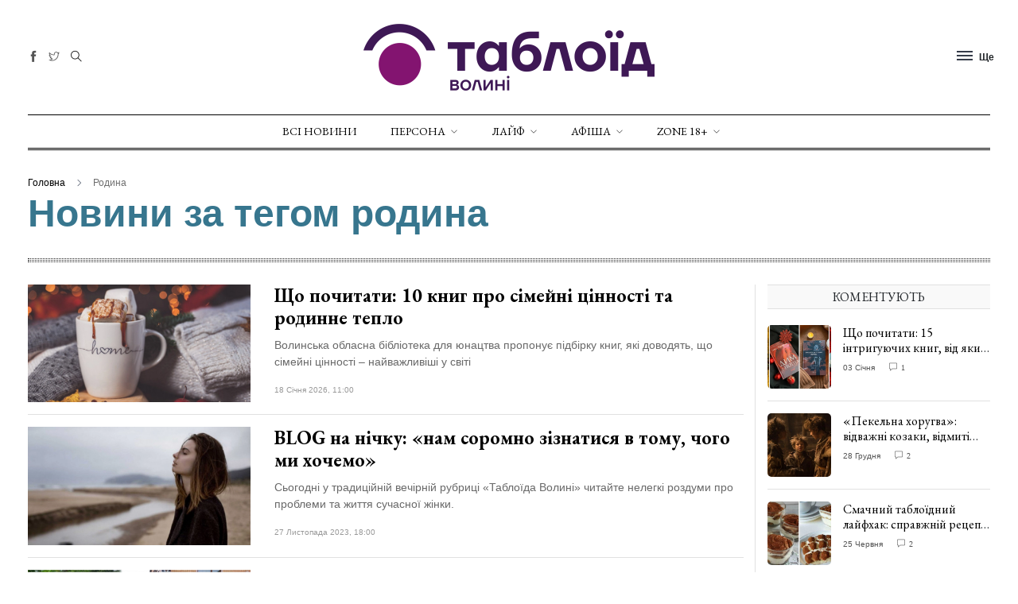

--- FILE ---
content_type: text/html; charset=UTF-8
request_url: https://volyn.tabloyid.com/tags/rodina/3
body_size: 11455
content:
<!DOCTYPE html>
<html class="no-js" lang="en">

<head>
    <meta charset="utf-8">
    <meta http-equiv="x-ua-compatible" content="ie=edge">
    <title>Сторінка публіацій</title>
    
    <meta name="viewport" content="width=device-width, initial-scale=1">
    <link rel="shortcut icon" type="image/x-icon" href="/assets/imgs/favicons/favicon-32x32.png">
    <!-- NewsBoard CSS  -->
    <link rel="stylesheet" href="/assets/css/style.css">
    <link rel="stylesheet" href="/assets/css/widgets.css">
    <link rel="stylesheet" href="/assets/css/responsive.css">
    <link rel="stylesheet" href="/css/all.min.css">
        <script async src="https://www.googletagmanager.com/gtag/js?id=UA-58640187-1"></script>
    <script>
        window.dataLayer = window.dataLayer || [];
        function gtag() {
            dataLayer.push(arguments);
        }
        gtag('js', new Date());
        gtag('config', 'UA-58640187-1');
    </script>
    <script> !(function () { window.googletag = window.googletag || {}; window.vmpbjs = window.vmpbjs || {}; window.vpb = window.vpb || {}; vpb.cmd = vpb.cmd || []; vpb.st=Date.now();  vpb.fastLoad = true; googletag.cmd = googletag.cmd || []; vmpbjs.cmd = vmpbjs.cmd || []; var cmds = []; try{ cmds = googletag.cmd.slice(0); googletag.cmd.length = 0; }catch(e){} var ready = false; function exec(cb) { return cb.call(googletag); } var overriden = false; googletag.cmd.push(function () { overriden = true; googletag.cmd.unshift = function (cb) { if (ready) { return exec(cb); } cmds.unshift(cb); if (cb._startgpt) { ready = true; for (var k = 0; k < cmds.length; k++) { exec(cmds[k]); } } }; googletag.cmd.push = function (cb) { if (ready) { return exec(cb); } cmds.push(cb); }; }); if(!overriden){ googletag.cmd.push = function (cb) { cmds.push(cb); }; googletag.cmd.unshift = function (cb) { cmds.unshift(cb); if (cb._startgpt) { ready = true; if (googletag.apiReady) { cmds.forEach(function (cb) { googletag.cmd.push(cb); }); } else { googletag.cmd = cmds; } } }; } var dayMs = 36e5, cb = parseInt(Date.now() / dayMs), vpbSrc = '//player.bidmatic.io/prebidlink/' + cb + '/wrapper_hb_776589_22987.js', pbSrc = vpbSrc.replace('wrapper_hb', 'hb'), gptSrc = '//securepubads.g.doubleclick.net/tag/js/gpt.js', c = document.head || document.body || document.documentElement; function loadScript(src, cb) { var s = document.createElement('script'); s.src = src; s.defer=false; c.appendChild(s); s.onload = cb; s.onerror = function(){ var fn = function(){}; fn._startgpt = true; googletag.cmd.unshift(fn); }; return s; } loadScript(pbSrc); loadScript(gptSrc); loadScript(vpbSrc); })() </script>

</head>

<body>
<div class="flash flash-error">
    <div class="flash__icon">
        <i class="ti-info"></i>
    </div>
    <p class="flash__body">
        Успішно!
    </p>
</div>
    <div class="scroll-progress bg-dark"></div>
    <!-- Start Preloader -->










    <!--Offcanvas sidebar-->
    <aside id="sidebar-wrapper" class="custom-scrollbar offcanvas-sidebar position-left">
    <button class="off-canvas-close"><i class="ti-close"></i></button>
    <div class="sidebar-inner">
        <!--Latest-->
        <div class="sidebar-widget widget-latest-posts mb-30">
    <div class="widget-header position-relative mb-30">
        <h5 class="widget-title mt-5 mb-30">Не пропустіть</h5>
    </div>
    <div class="post-block-list post-module-1 post-module-5">
        <ul class="list-post">
                            <li class="mb-15">
                    <div class="d-flex">
                        <div class="square-image-container post-thumb post-thumb-80 d-flex mr-15 border-radius-5 img-hover-scale">
                            <a class="color-white"
                               href="https://volyn.tabloyid.com/styl/na-stili-volinyani-u-total-black-dobirka-efektnikh-obraziv-iz-sotsmerezh-foto">
                                <img
                                    src="https://volyn.tabloyid.com/storage/cache/images/upload//1/2026-01/21-sXcw1Vdh/600x600-6974fa1c9bc64.webp"
                                    alt="На стилі: волиняни у total black – добірка ефектних образів із соцмереж"
                                    title="На стилі: волиняни у total black – добірка ефектних образів із соцмереж"/>
                            </a>
                        </div>
                        <div class="post-content media-body">
                            <h6 class="post-title mb-10 text-limit-2-row">
                                <a href="https://volyn.tabloyid.com/styl/na-stili-volinyani-u-total-black-dobirka-efektnikh-obraziv-iz-sotsmerezh-foto">
                                    На стилі: волиняни у total black – добір...
                                </a>
                            </h6>
                            <div class="entry-meta meta-1 font-x-small color-grey">
                                <span class="post-on">23 Січня 2026</span>
                                <span class="hit-count has-dot">362 переглядів</span>
                            </div>
                        </div>
                    </div>
                </li>
                            <li class="mb-15">
                    <div class="d-flex">
                        <div class="square-image-container post-thumb post-thumb-80 d-flex mr-15 border-radius-5 img-hover-scale">
                            <a class="color-white"
                               href="https://volyn.tabloyid.com/zhittia/spar-v-ukraini-pidsumki-2025-roku-rik-innovatsiy-rozvitku-ta-vidpovidalnosti">
                                <img
                                    src="https://volyn.tabloyid.com/storage/cache/images/upload//1/2026-01/23-R8mNUWVU/600x600-69736df76e93d.webp"
                                    alt="SPAR в Україні: підсумки 2025 року – рік інновацій, розвитку та відповідальності"
                                    title="SPAR в Україні: підсумки 2025 року – рік інновацій, розвитку та відповідальності"/>
                            </a>
                        </div>
                        <div class="post-content media-body">
                            <h6 class="post-title mb-10 text-limit-2-row">
                                <a href="https://volyn.tabloyid.com/zhittia/spar-v-ukraini-pidsumki-2025-roku-rik-innovatsiy-rozvitku-ta-vidpovidalnosti">
                                    SPAR в Україні: підсумки 2025 року – рік...
                                </a>
                            </h6>
                            <div class="entry-meta meta-1 font-x-small color-grey">
                                <span class="post-on">23 Січня 2026</span>
                                <span class="hit-count has-dot">146 переглядів</span>
                            </div>
                        </div>
                    </div>
                </li>
                            <li class="mb-15">
                    <div class="d-flex">
                        <div class="square-image-container post-thumb post-thumb-80 d-flex mr-15 border-radius-5 img-hover-scale">
                            <a class="color-white"
                               href="https://volyn.tabloyid.com/privatnezhittia/smachnii-tabloyidnii-laifhak-5-zruchnih-perekusiv-dlia-dilovih-liudei">
                                <img
                                    src="https://volyn.tabloyid.com/storage/cache/images/upload/news/1/2019-02/154927823713/600x600-t_1_breakfast.webp"
                                    alt="Фото ілюстративне"
                                    title="Фото ілюстративне"/>
                            </a>
                        </div>
                        <div class="post-content media-body">
                            <h6 class="post-title mb-10 text-limit-2-row">
                                <a href="https://volyn.tabloyid.com/privatnezhittia/smachnii-tabloyidnii-laifhak-5-zruchnih-perekusiv-dlia-dilovih-liudei">
                                    Смачний таблоїдний лайфхак: 5 зручних пе...
                                </a>
                            </h6>
                            <div class="entry-meta meta-1 font-x-small color-grey">
                                <span class="post-on">22 Січня 2026</span>
                                <span class="hit-count has-dot">6725 переглядів</span>
                            </div>
                        </div>
                    </div>
                </li>
                            <li class="mb-15">
                    <div class="d-flex">
                        <div class="square-image-container post-thumb post-thumb-80 d-flex mr-15 border-radius-5 img-hover-scale">
                            <a class="color-white"
                               href="https://volyn.tabloyid.com/zhittia/obroblyav-zemlyu-a-teper-prikrivae-nebo-istoriya-volinskogo-gvardiytsya-na-psevdo-shaolin">
                                <img
                                    src="https://volyn.tabloyid.com/storage/cache/images/upload//1/2026-01/19-KoLt4Cnw/600x600-696e1dff1dbd9.webp"
                                    alt="Обробляв землю, а тепер прикриває небо: історія волинського гвардійця на псевдо Шаолінь"
                                    title="Обробляв землю, а тепер прикриває небо: історія волинського гвардійця на псевдо Шаолінь"/>
                            </a>
                        </div>
                        <div class="post-content media-body">
                            <h6 class="post-title mb-10 text-limit-2-row">
                                <a href="https://volyn.tabloyid.com/zhittia/obroblyav-zemlyu-a-teper-prikrivae-nebo-istoriya-volinskogo-gvardiytsya-na-psevdo-shaolin">
                                    Обробляв землю, а тепер прикриває небо:...
                                </a>
                            </h6>
                            <div class="entry-meta meta-1 font-x-small color-grey">
                                <span class="post-on">19 Січня 2026</span>
                                <span class="hit-count has-dot">488 переглядів</span>
                            </div>
                        </div>
                    </div>
                </li>
                    </ul>
    </div>
</div>
        <!--Categories-->
        <!--All Sections-->
        <div class="sidebar-widget widget_categories mb-50">
    <div class="widget-header position-relative mb-20">
        <h5 class="widget-title mt-5">Всі розділи</h5>
    </div>
    <div class="widget_nav_menu">
        <ul class="menu">
                            <li class="cat-item cat-item-2 menu-item-has-children">
                    <a href="/persona">Персона</a>
                                            <ul class="sub-menu">
                                                            <li class="cat-item"><a href="/privatnezhittia">Приватне життя</a></li>
                                                            <li class="cat-item"><a href="/interviu">Інтерв&#039;ю</a></li>
                                                            <li class="cat-item"><a href="/shou">Шоу</a></li>
                                                    </ul>
                                    </li>
                            <li class="cat-item cat-item-2 menu-item-has-children">
                    <a href="/layf">Лайф</a>
                                            <ul class="sub-menu">
                                                            <li class="cat-item"><a href="/styl">Стиль</a></li>
                                                            <li class="cat-item"><a href="/smak">Смак</a></li>
                                                            <li class="cat-item"><a href="/art">Арт</a></li>
                                                            <li class="cat-item"><a href="/sport">Спорт</a></li>
                                                            <li class="cat-item"><a href="/kontserti">Концерти</a></li>
                                                            <li class="cat-item"><a href="/zhittia">Життя</a></li>
                                                    </ul>
                                    </li>
                            <li class="cat-item cat-item-2 menu-item-has-children">
                    <a href="/afisha">Афіша</a>
                                            <ul class="sub-menu">
                                                            <li class="cat-item"><a href="/anonsi">Анонси</a></li>
                                                            <li class="cat-item"><a href="/konkursi">Конкурси</a></li>
                                                            <li class="cat-item"><a href="/new">New</a></li>
                                                    </ul>
                                    </li>
                            <li class="cat-item cat-item-2 menu-item-has-children">
                    <a href="/zone">ZONE 18+</a>
                                            <ul class="sub-menu">
                                                            <li class="cat-item"><a href="/skandal">Скандали</a></li>
                                                            <li class="cat-item"><a href="/erotika">Еротика</a></li>
                                                            <li class="cat-item"><a href="/vechirki">Вечірки</a></li>
                                                            <li class="cat-item"><a href="/seks">Секс</a></li>
                                                    </ul>
                                    </li>
                                        <li class="cat-item  mt-20 ">
                    <a href="https://volyn.tabloyid.com/kontakty"
                        >
                        Контакти
                    </a>
                </li>
                            <li class="cat-item ">
                    <a href="https://volyn.tabloyid.com/politika-konfidentsiynosti-tabloid-volini"
                        >
                        Політика конфіденційності
                    </a>
                </li>
                    </ul>
    </div>
</div>
        <!--Categories-->
        <!--Ads-->






    </div>
</aside>

    <!-- Start Header -->
        <header class="main-header header-style-2 header-sticky">

        <div class="container pt-30 pb-30 position-relative text-center header-top">
            <div class="mobile_menu d-lg-none d-block"></div>
            <!--Header tools-->
            <div class="header-tools position-absolute position-absolute-center">
                <ul class="header-social-network d-inline-block list-inline mr-10">
                                                                                                        <li class="list-inline-item">
                                    <a class="social-icon facebook-icon text-xs-center color-grey"
                                       target="_blank" href="https://www.facebook.com/tabloyid">
                                        <i class="ti-facebook"></i>
                                    </a>
                                </li>
                                                                                                                                                                    <li class="list-inline-item">
                                    <a class="social-icon twitter-icon text-xs-center color-grey"
                                       target="_blank" href="https://twitter.com/tabloyid">
                                        <i class="ti-twitter"></i>
                                    </a>
                                </li>
                                                                                                                                                                                                                                                    </ul>
                <button type="submit" class="search search-icon search-btn mr-15">
                    <i class="ti-close"></i>
                    <i class="ti-search"></i>
                </button>

            </div>
            <!--Header logo-->
            <div class="logo-text">
                                <h1 class="logo text-uppercase d-md-inline d-none">                        <a href="https://volyn.tabloyid.com">
                            <img src="/assets/imgs/tab-logo-366.png" alt="Волинь таблоїд.">
                        </a>
                    </h1>
                <h1 class="logo logo-mobile text-uppercase d-inline d-md-none"><a href="/">
                        <img src="/assets/imgs/tab-logo-366.png" alt="Волинь таблоїд.">
                    </a></h1>
                
            </div>
            <!--Header right-->
            <div class="position-absolute-center font-small d-none d-lg-block position-absolute position-right mr-10">
                <div class="off-canvas-toggle-cover d-inline-block">
                    <div class="off-canvas-toggle hidden d-inline-block" id="off-canvas-toggle">
                        <span></span>
                        <p class="font-small d-none d-lg-inline font-weight-bold offcanvas-more-text">Ще</p>
                    </div>
                </div>
            </div>
        </div>
        <div class="main-navigation text-center text-uppercase font-heading">
            <div class="container">
                <div class="horizontal-divider-black"></div>
            </div>
            <div class="main-nav d-none d-lg-block">
                <nav>
    <!--Desktop menu-->
    <ul class="main-menu d-none d-lg-inline">
        <li><a href="/novyny">Всі новини</a></li>
                    <li class="menu-item-has-children">
                <a href="/persona">Персона</a>
                                    <ul class="sub-menu text-muted font-small">
                                                    <li><a href="/privatnezhittia">Приватне життя</a></li>
                                                    <li><a href="/interviu">Інтерв&#039;ю</a></li>
                                                    <li><a href="/shou">Шоу</a></li>
                                            </ul>
                            </li>
                    <li class="menu-item-has-children">
                <a href="/layf">Лайф</a>
                                    <ul class="sub-menu text-muted font-small">
                                                    <li><a href="/styl">Стиль</a></li>
                                                    <li><a href="/smak">Смак</a></li>
                                                    <li><a href="/art">Арт</a></li>
                                                    <li><a href="/sport">Спорт</a></li>
                                                    <li><a href="/kontserti">Концерти</a></li>
                                                    <li><a href="/zhittia">Життя</a></li>
                                            </ul>
                            </li>
                    <li class="menu-item-has-children">
                <a href="/afisha">Афіша</a>
                                    <ul class="sub-menu text-muted font-small">
                                                    <li><a href="/anonsi">Анонси</a></li>
                                                    <li><a href="/konkursi">Конкурси</a></li>
                                                    <li><a href="/new">New</a></li>
                                            </ul>
                            </li>
                    <li class="menu-item-has-children">
                <a href="/zone">ZONE 18+</a>
                                    <ul class="sub-menu text-muted font-small">
                                                    <li><a href="/skandal">Скандали</a></li>
                                                    <li><a href="/erotika">Еротика</a></li>
                                                    <li><a href="/vechirki">Вечірки</a></li>
                                                    <li><a href="/seks">Секс</a></li>
                                            </ul>
                            </li>
            </ul>
    <!--Mobile menu-->
    <ul id="mobile-menu" class="d-block d-lg-none">
        <li><a href="/novyny">Всі новини</a></li>
                    <li class="menu-item-has-children">
                <a href="/persona">Персона</a>
                                    <ul class="sub-menu text-muted font-small">
                                                    <li><a href="/privatnezhittia">Приватне життя</a></li>
                                                    <li><a href="/interviu">Інтерв&#039;ю</a></li>
                                                    <li><a href="/shou">Шоу</a></li>
                                            </ul>
                            </li>
                    <li class="menu-item-has-children">
                <a href="/layf">Лайф</a>
                                    <ul class="sub-menu text-muted font-small">
                                                    <li><a href="/styl">Стиль</a></li>
                                                    <li><a href="/smak">Смак</a></li>
                                                    <li><a href="/art">Арт</a></li>
                                                    <li><a href="/sport">Спорт</a></li>
                                                    <li><a href="/kontserti">Концерти</a></li>
                                                    <li><a href="/zhittia">Життя</a></li>
                                            </ul>
                            </li>
                    <li class="menu-item-has-children">
                <a href="/afisha">Афіша</a>
                                    <ul class="sub-menu text-muted font-small">
                                                    <li><a href="/anonsi">Анонси</a></li>
                                                    <li><a href="/konkursi">Конкурси</a></li>
                                                    <li><a href="/new">New</a></li>
                                            </ul>
                            </li>
                    <li class="menu-item-has-children">
                <a href="/zone">ZONE 18+</a>
                                    <ul class="sub-menu text-muted font-small">
                                                    <li><a href="/skandal">Скандали</a></li>
                                                    <li><a href="/erotika">Еротика</a></li>
                                                    <li><a href="/vechirki">Вечірки</a></li>
                                                    <li><a href="/seks">Секс</a></li>
                                            </ul>
                            </li>
            </ul>
</nav>


            </div>
            <div class="container">
                <div class="horizontal-divider-black mb-1px"></div>
            </div>
            <div class="container">
                <div class="horizontal-divider-black"></div>
            </div>
        </div>
    </header>
    <!--Start search form-->
    <div class="main-search-form">
        <div class="container">
            <div class="main-search-form-cover pt-50 pb-50 m-auto">
                <div class="row mb-20">
                    <div class="col-12">
                        <form action="https://volyn.tabloyid.com/search" class="search-header" method="GET">
    <div class="input-group w-100">
        <select class="form-control first_null not_chosen" name="category">
            <option value="">Шукати всі</option>
                            <option
                    class=""
                    value="persona"
                                    >
                    Персона
                </option>
                            <option
                    class=""
                    value="layf"
                                    >
                    Лайф
                </option>
                            <option
                    class=""
                    value="afisha"
                                    >
                    Афіша
                </option>
                            <option
                    class=""
                    value="zone"
                                    >
                    ZONE 18+
                </option>
                    </select>
        <input type="text" class="form-control" name="search"
               value=""
               placeholder="Введіть пошукове слово та натисніть Enter">
        <div class="input-group-append">
            <button class="btn btn-black" type="submit">
                <i class="ti-search mr-5"></i> Шукати
            </button>
        </div>
    </div>
</form>

                    </div>
                </div>
            </div>
        </div>
    </div>
    <!-- Start Main content -->
        <main class="mt-30">
        <div class="container">
            <!--archive header-->
            <div class="archive-header">
                <div class="breadcrumb font-small">
    <a href="/">Головна</a>
                        <span></span> родина
            </div>
                <h2 class="font-weight-bold"><span class="font-family-normal">Новини за тегом родина</span></h2>
                <span class="line-dots mt-30 mb-30"></span>
            </div>
            <!--Loop Grid 5-->
            <div class="row vertical-divider mb-50">
                <div class="col-lg-9 col-md-12">
                    <div class="mb-30">
                        <div class="loop-grid-3">
                                                                                                                            <article class="row wow fadeIn animated">
                                    <div class="col-md-4">
                                        <figure class="mb-md-0 mb-sm-3"><a
                                                href="https://volyn.tabloyid.com/art/shcho-pochitati-10-knig-pro-simeini-tsinnosti-ta-rodinne-teplo"><img
                                                    src="https://volyn.tabloyid.com/storage/cache/images/upload/news/1/2020-05/15895504651/900x670-t_1_marshmallow-6881378_1280.webp"
                                                    alt=""></a></figure>
                                    </div>
                                    <div class="col-md-8">
                                        <h4 class="post-title mb-10 font-weight-bold">
                                            <a href="https://volyn.tabloyid.com/art/shcho-pochitati-10-knig-pro-simeini-tsinnosti-ta-rodinne-teplo">Що почитати: 10 книг про сімейні цінності та родинне тепло</a>
                                        </h4>
                                        <p class="excerpt mb-20">Волинська обласна бібліотека для юнацтва пропонує підбірку книг, які доводять, що сімейні цінності – найважливіші у світі</p>
                                        <div class="entry-meta meta-2 font-x-small color-muted">
                                            
                                            
                                            
                                            <span class="mr-10"> 18 Січня 2026, 11:00</span>
                                            
                                        </div>
                                    </div>
                                    <div class="col-md-12">
                                        <div class="horizontal-divider mt-15 mb-15"></div>
                                    </div>
                                </article>
                                                                                                                            <article class="row wow fadeIn animated">
                                    <div class="col-md-4">
                                        <figure class="mb-md-0 mb-sm-3"><a
                                                href="https://volyn.tabloyid.com/privatnezhittia/blog-na-nichku-nam-soromno-ziznatisia-v-tomu-chogo-mi-hochemo"><img
                                                    src="https://volyn.tabloyid.com/storage/cache/images/upload/news/1/2020-01/157953125413/900x670-t_1_blog-3.webp"
                                                    alt=""></a></figure>
                                    </div>
                                    <div class="col-md-8">
                                        <h4 class="post-title mb-10 font-weight-bold">
                                            <a href="https://volyn.tabloyid.com/privatnezhittia/blog-na-nichku-nam-soromno-ziznatisia-v-tomu-chogo-mi-hochemo">BLOG на нічку: «нам соромно зізнатися в тому, чого ми хочемо»</a>
                                        </h4>
                                        <p class="excerpt mb-20">Сьогодні у традиційній вечірній рубриці «Таблоїда Волині» читайте нелегкі роздуми про проблеми та життя сучасної жінки.</p>
                                        <div class="entry-meta meta-2 font-x-small color-muted">
                                            
                                            
                                            
                                            <span class="mr-10"> 27 Листопада 2023, 18:00</span>
                                            
                                        </div>
                                    </div>
                                    <div class="col-md-12">
                                        <div class="horizontal-divider mt-15 mb-15"></div>
                                    </div>
                                </article>
                                                                                                                            <article class="row wow fadeIn animated">
                                    <div class="col-md-4">
                                        <figure class="mb-md-0 mb-sm-3"><a
                                                href="https://volyn.tabloyid.com/zhittia/na-volini-rodina-peredala-vlasnii-avtomobil-dlia-potreb-zsu-foto"><img
                                                    src="https://volyn.tabloyid.com/storage/cache/images/upload/news/1/2023-07/168932034118/900x670-t_1_img_20230713_121927.webp"
                                                    alt=""></a></figure>
                                    </div>
                                    <div class="col-md-8">
                                        <h4 class="post-title mb-10 font-weight-bold">
                                            <a href="https://volyn.tabloyid.com/zhittia/na-volini-rodina-peredala-vlasnii-avtomobil-dlia-potreb-zsu-foto">На Волині родина передала власний автомобіль для потреб ЗСУ. ФОТО</a>
                                        </h4>
                                        <p class="excerpt mb-20">авто вже на фронті у використанні 63 бригади.</p>
                                        <div class="entry-meta meta-2 font-x-small color-muted">
                                            
                                            
                                            
                                            <span class="mr-10"> 14 Липня 2023, 07:43</span>
                                            
                                        </div>
                                    </div>
                                    <div class="col-md-12">
                                        <div class="horizontal-divider mt-15 mb-15"></div>
                                    </div>
                                </article>
                                                                                                                            <article class="row wow fadeIn animated">
                                    <div class="col-md-4">
                                        <figure class="mb-md-0 mb-sm-3"><a
                                                href="https://volyn.tabloyid.com/zhittia/voliniani-peretvorili-zhitlo-iake-yim-podaruvav-zelenskii-u-smittezvalishche-video"><img
                                                    src="https://volyn.tabloyid.com/storage/cache/images/upload/news/1/2022-08/166124317513/900x670-t_1_smittia.webp"
                                                    alt=""></a></figure>
                                    </div>
                                    <div class="col-md-8">
                                        <h4 class="post-title mb-10 font-weight-bold">
                                            <a href="https://volyn.tabloyid.com/zhittia/voliniani-peretvorili-zhitlo-iake-yim-podaruvav-zelenskii-u-smittezvalishche-video">Волиняни перетворили житло, яке їм подарував Зеленський, у сміттєзвалище. ВІДЕО</a>
                                        </h4>
                                        <p class="excerpt mb-20">Багатодітна родина, якій два роки тому Володимир Зеленський подарував будинок, перетворила помешкання на сміттєзвалище.</p>
                                        <div class="entry-meta meta-2 font-x-small color-muted">
                                            
                                            
                                            
                                            <span class="mr-10"> 23 Серпня 2022, 08:54</span>
                                            
                                        </div>
                                    </div>
                                    <div class="col-md-12">
                                        <div class="horizontal-divider mt-15 mb-15"></div>
                                    </div>
                                </article>
                                                                                                                            <article class="row wow fadeIn animated">
                                    <div class="col-md-4">
                                        <figure class="mb-md-0 mb-sm-3"><a
                                                href="https://volyn.tabloyid.com/privatnezhittia/sergii-martiniuk-pokazav-zvorushlivi-foto-z-trimisiachnoiu-donkoiu-ta-druzhinoiu-foto"><img
                                                    src="https://volyn.tabloyid.com/storage/cache/images/upload/news/1/2022-08/166106606313/900x670-t_1_martiniuk-2.webp"
                                                    alt=""></a></figure>
                                    </div>
                                    <div class="col-md-8">
                                        <h4 class="post-title mb-10 font-weight-bold">
                                            <a href="https://volyn.tabloyid.com/privatnezhittia/sergii-martiniuk-pokazav-zvorushlivi-foto-z-trimisiachnoiu-donkoiu-ta-druzhinoiu-foto">Сергій Мартинюк показав зворушливі фото з тримісячною донькою та дружиною. ФОТО</a>
                                        </h4>
                                        <p class="excerpt mb-20">Соліст «Фіолету» Сергій Мартинюк поділився черговими сімейними фото. Серію світлин музикант присвятив доньці Єві, якій нещодавно виповнилося три місяці. </p>
                                        <div class="entry-meta meta-2 font-x-small color-muted">
                                            
                                            
                                            
                                            <span class="mr-10"> 21 Серпня 2022, 07:23</span>
                                            
                                        </div>
                                    </div>
                                    <div class="col-md-12">
                                        <div class="horizontal-divider mt-15 mb-15"></div>
                                    </div>
                                </article>
                                                                                                                            <article class="row wow fadeIn animated">
                                    <div class="col-md-4">
                                        <figure class="mb-md-0 mb-sm-3"><a
                                                href="https://volyn.tabloyid.com/zhittia/mama-serdiuchki-dilitsia-teplimi-simeinimifoto"><img
                                                    src="https://volyn.tabloyid.com/storage/cache/images/upload/news/1/2022-08/166082360813/900x670-t_1_belokon-2.webp"
                                                    alt=""></a></figure>
                                    </div>
                                    <div class="col-md-8">
                                        <h4 class="post-title mb-10 font-weight-bold">
                                            <a href="https://volyn.tabloyid.com/zhittia/mama-serdiuchki-dilitsia-teplimi-simeinimifoto">«Мама» Сердючки ділиться теплими сімейними фото</a>
                                        </h4>
                                        <p class="excerpt mb-20">Відома українська артистка, сценічна «мама» Вєрки Сердючки Інна Білоконь рідко говорить про своє особисте життя.</p>
                                        <div class="entry-meta meta-2 font-x-small color-muted">
                                            
                                            
                                            
                                            <span class="mr-10"> 18 Серпня 2022, 12:03</span>
                                            
                                        </div>
                                    </div>
                                    <div class="col-md-12">
                                        <div class="horizontal-divider mt-15 mb-15"></div>
                                    </div>
                                </article>
                                                                                                                            <article class="row wow fadeIn animated">
                                    <div class="col-md-4">
                                        <figure class="mb-md-0 mb-sm-3"><a
                                                href="https://volyn.tabloyid.com/zhittia/vslid-za-matiriu-brati-z-volini-pishli-sluzhiti-do-natsgvardiyi-video"><img
                                                    src="https://volyn.tabloyid.com/storage/cache/images/upload/news/1/2022-08/165960348213/900x670-t_1_natsgvardiets.webp"
                                                    alt=""></a></figure>
                                    </div>
                                    <div class="col-md-8">
                                        <h4 class="post-title mb-10 font-weight-bold">
                                            <a href="https://volyn.tabloyid.com/zhittia/vslid-za-matiriu-brati-z-volini-pishli-sluzhiti-do-natsgvardiyi-video">Вслід за матір&#039;ю: брати з Волині пішли служити до Нацгвардії. ВІДЕО</a>
                                        </h4>
                                        <p class="excerpt mb-20">В одному з підрозділів Національної гвардії України служать двоє братів та їхня матір.</p>
                                        <div class="entry-meta meta-2 font-x-small color-muted">
                                            
                                            
                                            
                                            <span class="mr-10"> 04 Серпня 2022, 09:08</span>
                                            
                                        </div>
                                    </div>
                                    <div class="col-md-12">
                                        <div class="horizontal-divider mt-15 mb-15"></div>
                                    </div>
                                </article>
                                                                                                                            <article class="row wow fadeIn animated">
                                    <div class="col-md-4">
                                        <figure class="mb-md-0 mb-sm-3"><a
                                                href="https://volyn.tabloyid.com/privatnezhittia/do-sliz-viiskovii-z-volini-nespodivano-povernuvsia-do-ridnih-video"><img
                                                    src="https://volyn.tabloyid.com/storage/cache/images/upload/news/1/2022-07/165884385613/900x670-t_1_viiskovii-povernennia.webp"
                                                    alt=""></a></figure>
                                    </div>
                                    <div class="col-md-8">
                                        <h4 class="post-title mb-10 font-weight-bold">
                                            <a href="https://volyn.tabloyid.com/privatnezhittia/do-sliz-viiskovii-z-volini-nespodivano-povernuvsia-do-ridnih-video">До сліз: військовий з Волині здивував рідних, несподівано повернувшись додому. ВІДЕО</a>
                                        </h4>
                                        <p class="excerpt mb-20">Військовий з Нововолинська зробив сюрприз для своєї родини, несподівано повернувшись додому. </p>
                                        <div class="entry-meta meta-2 font-x-small color-muted">
                                            
                                            
                                            
                                            <span class="mr-10"> 26 Липня 2022, 14:10</span>
                                            
                                        </div>
                                    </div>
                                    <div class="col-md-12">
                                        <div class="horizontal-divider mt-15 mb-15"></div>
                                    </div>
                                </article>
                                                                                                <div class="row wow fadeIn animated">
                                                                                <div class="col-md-12">
                                            <div class="horizontal-divider mt-15 mb-15"></div>
                                        </div>
                                    </div>
                                                                                                <article class="row wow fadeIn animated">
                                    <div class="col-md-4">
                                        <figure class="mb-md-0 mb-sm-3"><a
                                                href="https://volyn.tabloyid.com/privatnezhittia/dmitro-monatik-rozpoviv-chi-priviz-druzhinu-ta-siniv-nazad-do-ukrayini"><img
                                                    src="https://volyn.tabloyid.com/storage/cache/images/upload/news/1/2022-07/165849616313/900x670-t_1_monatik.webp"
                                                    alt=""></a></figure>
                                    </div>
                                    <div class="col-md-8">
                                        <h4 class="post-title mb-10 font-weight-bold">
                                            <a href="https://volyn.tabloyid.com/privatnezhittia/dmitro-monatik-rozpoviv-chi-priviz-druzhinu-ta-siniv-nazad-do-ukrayini">Дмитро Монатик розповів, чи привіз дружину та синів назад до України</a>
                                        </h4>
                                        <p class="excerpt mb-20">Відомий співак родом з Луцька Дмитро Монатик, який нещодавно повернувся до України, розповів, чи приїхали разом з ним діти та дружина, повідомляє ТСН.</p>
                                        <div class="entry-meta meta-2 font-x-small color-muted">
                                            
                                            
                                            
                                            <span class="mr-10"> 22 Липня 2022, 13:29</span>
                                            
                                        </div>
                                    </div>
                                    <div class="col-md-12">
                                        <div class="horizontal-divider mt-15 mb-15"></div>
                                    </div>
                                </article>
                                                                                                                            <article class="row wow fadeIn animated">
                                    <div class="col-md-4">
                                        <figure class="mb-md-0 mb-sm-3"><a
                                                href="https://volyn.tabloyid.com/zhittia/chomu-viktor-pavlik-viyihav-z-ukrayini-ta-iak-iogo-propustili-cherez-kordon"><img
                                                    src="https://volyn.tabloyid.com/storage/cache/images/upload/news/1/2022-05/165356991813/900x670-t_1_viktor-pavlik-4.webp"
                                                    alt=""></a></figure>
                                    </div>
                                    <div class="col-md-8">
                                        <h4 class="post-title mb-10 font-weight-bold">
                                            <a href="https://volyn.tabloyid.com/zhittia/chomu-viktor-pavlik-viyihav-z-ukrayini-ta-iak-iogo-propustili-cherez-kordon">Чому Віктор Павлік виїхав з України та як його пропустили через кордон</a>
                                        </h4>
                                        <p class="excerpt mb-20">Народний артист України, естрадний співак Віктор Павлік виїхав з України до Німеччини, де зараз перебувають його дружина та син.</p>
                                        <div class="entry-meta meta-2 font-x-small color-muted">
                                            
                                            
                                            
                                            <span class="mr-10"> 26 Травня 2022, 13:26</span>
                                            
                                        </div>
                                    </div>
                                    <div class="col-md-12">
                                        <div class="horizontal-divider mt-15 mb-15"></div>
                                    </div>
                                </article>
                                                                                                                            <article class="row wow fadeIn animated">
                                    <div class="col-md-4">
                                        <figure class="mb-md-0 mb-sm-3"><a
                                                href="https://volyn.tabloyid.com/zhittia/moyi-diti-bachili-trupi-anatolii-anatolich-pro-te-iak-iogo-rodina-tikala-vid-viini"><img
                                                    src="https://volyn.tabloyid.com/storage/cache/images/upload/news/1/2022-05/165295380513/900x670-t_1_anatolich-1-1.webp"
                                                    alt=""></a></figure>
                                    </div>
                                    <div class="col-md-8">
                                        <h4 class="post-title mb-10 font-weight-bold">
                                            <a href="https://volyn.tabloyid.com/zhittia/moyi-diti-bachili-trupi-anatolii-anatolich-pro-te-iak-iogo-rodina-tikala-vid-viini">«Мої діти бачили трупи», – Анатолій Анатоліч про те, як його родина тікала від війни</a>
                                        </h4>
                                        <p class="excerpt mb-20">Відомий український шоумен та ведучий Анатолій Анатоліч розповів, як він та його родина тікали з місця бойових дій.</p>
                                        <div class="entry-meta meta-2 font-x-small color-muted">
                                            
                                            
                                            
                                            <span class="mr-10"> 19 Травня 2022, 09:55</span>
                                            
                                        </div>
                                    </div>
                                    <div class="col-md-12">
                                        <div class="horizontal-divider mt-15 mb-15"></div>
                                    </div>
                                </article>
                                                                                                                            <article class="row wow fadeIn animated">
                                    <div class="col-md-4">
                                        <figure class="mb-md-0 mb-sm-3"><a
                                                href="https://volyn.tabloyid.com/zhittia/poslav-kudi-podali-vitalii-kozlovskii-perestavspilkuvatisia-z-sestroiu-rosiiankoiu"><img
                                                    src="https://volyn.tabloyid.com/storage/cache/images/upload/news/1/2022-04/165105176213/900x670-t_1_kozlovskii-2.webp"
                                                    alt=""></a></figure>
                                    </div>
                                    <div class="col-md-8">
                                        <h4 class="post-title mb-10 font-weight-bold">
                                            <a href="https://volyn.tabloyid.com/zhittia/poslav-kudi-podali-vitalii-kozlovskii-perestavspilkuvatisia-z-sestroiu-rosiiankoiu">«Послав куди подалі»: Віталій Козловський перестав спілкуватися з сестрою росіянкою </a>
                                        </h4>
                                        <p class="excerpt mb-20">Відомий український виконавець Віталій Козловський порвав стосунки російськими родичами. </p>
                                        <div class="entry-meta meta-2 font-x-small color-muted">
                                            
                                            
                                            
                                            <span class="mr-10"> 27 Квітня 2022, 09:44</span>
                                            
                                        </div>
                                    </div>
                                    <div class="col-md-12">
                                        <div class="horizontal-divider mt-15 mb-15"></div>
                                    </div>
                                </article>
                                                                                                                            <article class="row wow fadeIn animated">
                                    <div class="col-md-4">
                                        <figure class="mb-md-0 mb-sm-3"><a
                                                href="https://volyn.tabloyid.com/zhittia/legendarnii-ukrayino-rosiiskii-futbolist-porvav-z-kolishnoiucherez-yiyizazombovanist"><img
                                                    src="https://volyn.tabloyid.com/storage/cache/images/upload/news/1/2022-03/164846010313/900x670-t_1_salenko-1.webp"
                                                    alt=""></a></figure>
                                    </div>
                                    <div class="col-md-8">
                                        <h4 class="post-title mb-10 font-weight-bold">
                                            <a href="https://volyn.tabloyid.com/zhittia/legendarnii-ukrayino-rosiiskii-futbolist-porvav-z-kolishnoiucherez-yiyizazombovanist">Легендарний україно-російський футболіст порвав з колишньою через її зазомбованість</a>
                                        </h4>
                                        <p class="excerpt mb-20">Найкращий бомбардир Чемпіонату світу з футболу 1994 року та рекордсмен Олег Саленко перестав спілкуватися з колишньою дружиною через її проросійську позицію. </p>
                                        <div class="entry-meta meta-2 font-x-small color-muted">
                                            
                                            
                                            
                                            <span class="mr-10"> 28 Березня 2022, 09:50</span>
                                            
                                        </div>
                                    </div>
                                    <div class="col-md-12">
                                        <div class="horizontal-divider mt-15 mb-15"></div>
                                    </div>
                                </article>
                                                                                                                            <article class="row wow fadeIn animated">
                                    <div class="col-md-4">
                                        <figure class="mb-md-0 mb-sm-3"><a
                                                href="https://volyn.tabloyid.com/privatnezhittia/lutska-spivachka-pokazalanostalgiinisimeinifoto"><img
                                                    src="https://volyn.tabloyid.com/storage/cache/images/upload/news/1/2022-01/164293015813/900x670-t_1_bezymiannyi.webp"
                                                    alt=""></a></figure>
                                    </div>
                                    <div class="col-md-8">
                                        <h4 class="post-title mb-10 font-weight-bold">
                                            <a href="https://volyn.tabloyid.com/privatnezhittia/lutska-spivachka-pokazalanostalgiinisimeinifoto">Луцька співачка показала ностальгійні сімейні фото</a>
                                        </h4>
                                        <p class="excerpt mb-20">Співачка Марія Хурсенко, донька відомого українського естрадного співака та композитора В&#039;ячеслава Хурсенка, показала архівні сімейні фото з нагоди річниці одруження своїх батьків. </p>
                                        <div class="entry-meta meta-2 font-x-small color-muted">
                                            
                                            
                                            
                                            <span class="mr-10"> 23 Січня 2022, 09:33</span>
                                            
                                        </div>
                                    </div>
                                    <div class="col-md-12">
                                        <div class="horizontal-divider mt-15 mb-15"></div>
                                    </div>
                                </article>
                                                                                                                            <article class="row wow fadeIn animated">
                                    <div class="col-md-4">
                                        <figure class="mb-md-0 mb-sm-3"><a
                                                href="https://volyn.tabloyid.com/privatnezhittia/liubliu-za-tishu-vidome-lutske-podruzhzhia-pokazalo-svoegnizdechko-foto"><img
                                                    src="https://volyn.tabloyid.com/storage/cache/images/upload/news/1/2022-01/164199308813/900x670-t_1_podruzhzhia-1.webp"
                                                    alt=""></a></figure>
                                    </div>
                                    <div class="col-md-8">
                                        <h4 class="post-title mb-10 font-weight-bold">
                                            <a href="https://volyn.tabloyid.com/privatnezhittia/liubliu-za-tishu-vidome-lutske-podruzhzhia-pokazalo-svoegnizdechko-foto">«Люблю за тишу»: відоме луцьке подружжя показало своє «гніздечко». ФОТО</a>
                                        </h4>
                                        <p class="excerpt mb-20">Подружжя луцьких активістів Олексія Кушнєра та Ольги Валянік показали своє заміське помешкання. </p>
                                        <div class="entry-meta meta-2 font-x-small color-muted">
                                            
                                            
                                            
                                            <span class="mr-10"> 12 Січня 2022, 13:19</span>
                                            
                                        </div>
                                    </div>
                                    <div class="col-md-12">
                                        <div class="horizontal-divider mt-15 mb-15"></div>
                                    </div>
                                </article>
                                                                                                                            <article class="row wow fadeIn animated">
                                    <div class="col-md-4">
                                        <figure class="mb-md-0 mb-sm-3"><a
                                                href="https://volyn.tabloyid.com/privatnezhittia/72-i-rik-razom-vidomii-volinskii-likar-pokazav-zvorushlive-foto-z-ridnimi"><img
                                                    src="https://volyn.tabloyid.com/storage/cache/images/upload/news/1/2022-01/164129856713/900x670-t_1_iakovenko-2.webp"
                                                    alt=""></a></figure>
                                    </div>
                                    <div class="col-md-8">
                                        <h4 class="post-title mb-10 font-weight-bold">
                                            <a href="https://volyn.tabloyid.com/privatnezhittia/72-i-rik-razom-vidomii-volinskii-likar-pokazav-zvorushlive-foto-z-ridnimi">«72-й рік разом»: відомий волинський лікар показав зворушливе фото з рідними</a>
                                        </h4>
                                        <p class="excerpt mb-20">Відомий волинський лікар-пульмонолог Олег Яковенко опублікував фотографію зі своїми дідусем та бабусею. </p>
                                        <div class="entry-meta meta-2 font-x-small color-muted">
                                            
                                            
                                            
                                            <span class="mr-10"> 04 Січня 2022, 12:27</span>
                                            
                                        </div>
                                    </div>
                                    <div class="col-md-12">
                                        <div class="horizontal-divider mt-15 mb-15"></div>
                                    </div>
                                </article>
                                                                                                <div class="row wow fadeIn animated">
                                                                                <div class="col-md-12">
                                            <div class="horizontal-divider mt-15 mb-15"></div>
                                        </div>
                                    </div>
                                                                                                <article class="row wow fadeIn animated">
                                    <div class="col-md-4">
                                        <figure class="mb-md-0 mb-sm-3"><a
                                                href="https://volyn.tabloyid.com/privatnezhittia/volinskii-sviashchennik-pokazav-zvorushlive-foto-z-babuseiu-foto"><img
                                                    src="https://volyn.tabloyid.com/storage/cache/images/upload/news/1/2021-12/164073681913/900x670-t_1_babusia-kopiia.webp"
                                                    alt=""></a></figure>
                                    </div>
                                    <div class="col-md-8">
                                        <h4 class="post-title mb-10 font-weight-bold">
                                            <a href="https://volyn.tabloyid.com/privatnezhittia/volinskii-sviashchennik-pokazav-zvorushlive-foto-z-babuseiu-foto">Волинський священник показав зворушливе фото з бабусею. ФОТО</a>
                                        </h4>
                                        <p class="excerpt mb-20">Нововолинський священник Віктор Мартиненко поділився зворушливими фотографіями своєї бабусі. </p>
                                        <div class="entry-meta meta-2 font-x-small color-muted">
                                            
                                            
                                            
                                            <span class="mr-10"> 29 Грудня 2021, 14:00</span>
                                            
                                        </div>
                                    </div>
                                    <div class="col-md-12">
                                        <div class="horizontal-divider mt-15 mb-15"></div>
                                    </div>
                                </article>
                                                                                                                            <article class="row wow fadeIn animated">
                                    <div class="col-md-4">
                                        <figure class="mb-md-0 mb-sm-3"><a
                                                href="https://volyn.tabloyid.com/zhittia/vsesvitnii-den-ditini-ta-naimilishifoto-volinian-foto"><img
                                                    src="https://volyn.tabloyid.com/storage/cache/images/upload/news/1/2021-11/163750571613/900x670-t_1_mycollages.webp"
                                                    alt=""></a></figure>
                                    </div>
                                    <div class="col-md-8">
                                        <h4 class="post-title mb-10 font-weight-bold">
                                            <a href="https://volyn.tabloyid.com/zhittia/vsesvitnii-den-ditini-ta-naimilishifoto-volinian-foto">Всесвітній день дитини та наймиліші фото волинян. ФОТО</a>
                                        </h4>
                                        <p class="excerpt mb-20">20 листопада у світі відзначали День дитини. </p>
                                        <div class="entry-meta meta-2 font-x-small color-muted">
                                            
                                            
                                            
                                            <span class="mr-10"> 21 Листопада 2021, 14:57</span>
                                            
                                        </div>
                                    </div>
                                    <div class="col-md-12">
                                        <div class="horizontal-divider mt-15 mb-15"></div>
                                    </div>
                                </article>
                                                                                                                            <article class="row wow fadeIn animated">
                                    <div class="col-md-4">
                                        <figure class="mb-md-0 mb-sm-3"><a
                                                href="https://volyn.tabloyid.com/privatnezhittia/lutska-marketologinia-podililasia-milimi-simeinimi-foto"><img
                                                    src="https://volyn.tabloyid.com/storage/cache/images/upload/news/1/2021-11/163698812413/900x670-t_1_stelmashchuk-2.webp"
                                                    alt=""></a></figure>
                                    </div>
                                    <div class="col-md-8">
                                        <h4 class="post-title mb-10 font-weight-bold">
                                            <a href="https://volyn.tabloyid.com/privatnezhittia/lutska-marketologinia-podililasia-milimi-simeinimi-foto">Луцька маркетологиня поділилася милими сімейними фото</a>
                                        </h4>
                                        <p class="excerpt mb-20">Зворушливу фотосесію з родиною влаштувала маркетологиня Іванна Стельмащук. </p>
                                        <div class="entry-meta meta-2 font-x-small color-muted">
                                            
                                            
                                            
                                            <span class="mr-10"> 15 Листопада 2021, 15:07</span>
                                            
                                        </div>
                                    </div>
                                    <div class="col-md-12">
                                        <div class="horizontal-divider mt-15 mb-15"></div>
                                    </div>
                                </article>
                                                                                                                            <article class="row wow fadeIn animated">
                                    <div class="col-md-4">
                                        <figure class="mb-md-0 mb-sm-3"><a
                                                href="https://volyn.tabloyid.com/privatnezhittia/malenki-simeini-radosti-lutskii-fotograf-pokazav-iak-proviv-vihidnii-foto"><img
                                                    src="https://volyn.tabloyid.com/storage/cache/images/upload/news/1/2021-11/163644773613/900x670-t_1_bereziuk-1.webp"
                                                    alt=""></a></figure>
                                    </div>
                                    <div class="col-md-8">
                                        <h4 class="post-title mb-10 font-weight-bold">
                                            <a href="https://volyn.tabloyid.com/privatnezhittia/malenki-simeini-radosti-lutskii-fotograf-pokazav-iak-proviv-vihidnii-foto">«Маленькі сімейні радості»: луцький фотограф показав, як провів вихідний. ФОТО</a>
                                        </h4>
                                        <p class="excerpt mb-20">Родинний вікенд на Базальтовому озері влаштував фотограф Павло Березюк. </p>
                                        <div class="entry-meta meta-2 font-x-small color-muted">
                                            
                                            
                                            
                                            <span class="mr-10"> 09 Листопада 2021, 09:05</span>
                                            
                                        </div>
                                    </div>
                                    <div class="col-md-12">
                                        <div class="horizontal-divider mt-15 mb-15"></div>
                                    </div>
                                </article>
                                                    </div>
                    </div>
                    <div class="pagination-area pt-15 border-top-2 mt-30 font-heading wow fadeIn  animated">
        <div class="container">
            <div class="row">
                <div class="col-xl-12">
                    <div class="single-wrap d-flex">
                        <nav aria-label="Page navigation example">
                            <ul class="pagination">
                                
                                
                                    
                                                                        
                                                                        
                                                                                                                                                                        <li class="page-item active"><a class="page-link" href="#">1</a></li>
                                                                                                                                                                                <li class="page-item"><a class="page-link" href="https://volyn.tabloyid.com/tags/rodina/3?page=2">2</a></li>
                                                                                                                                                                                <li class="page-item"><a class="page-link" href="https://volyn.tabloyid.com/tags/rodina/3?page=3">3</a></li>
                                                                                                                                                                                                                                        <li class="page-item"><a class="page-link" href="https://volyn.tabloyid.com/tags/rodina/3?page=2">Наступна</a></li>
                                                                </ul>
                        </nav>
                    </div>
                </div>
            </div>
        </div>
    </div>

                </div>
                <div class="col-lg-3 col-md-12 primary-sidebar sticky-sidebar">
                    
                    <div class="sidebar-widget widget-latest-posts mb-30 popular-by-comments  wow fadeIn animated">
        <h6 class="widget-header widget-header-style-4 mb-20 text-center text-uppercase border-top-1 border-bottom-1 pt-5 pb-5">
            <span>Коментують</span>
        </h6>
        <div class="post-block-list post-module-1 post-module-5">
            <ul class="list-post">
                                    <li class="mb-15">
                        <div class="d-flex">
                            <div
                                style="background-image: url('https://volyn.tabloyid.com/storage/cache/images/upload/news/1/2023-02/16755161921/600x600-t_1_knigi_chaikovska_2.webp')"
                                class="post-thumb post-thumb-80 d-flex mr-15 border-radius-5 img-hover-scale">
                                <a class="color-white"
                                   href="https://volyn.tabloyid.com/zhittia/shcho-pochitati-10-intriguiuchih-knig-vid-iakih-vazhko-vidirvatis-foto">
                                    <img
                                        src="https://volyn.tabloyid.com/storage/cache/images/upload/news/1/2023-02/16755161921/600x600-t_1_knigi_chaikovska_2.webp"/>
                                </a>
                            </div>
                            <div class="post-content media-body">
                                <h6 class="post-title mb-10 text-limit-2-row"><a
                                        href="https://volyn.tabloyid.com/zhittia/shcho-pochitati-10-intriguiuchih-knig-vid-iakih-vazhko-vidirvatis-foto">Що почитати: 15 інтригуючих книг, від яких важко відірватись. ФОТО</a>
                                </h6>
                                <div class="entry-meta meta-1 font-x-small color-grey mt-10">
                                        <span
                                            class="post-on mr-15">03 Січня</span>
                                    <span class="hit-count ti-comment">
                                            1</span>
                                </div>
                            </div>
                        </div>
                    </li>
                                    <li class="mb-15">
                        <div class="d-flex">
                            <div
                                style="background-image: url('https://volyn.tabloyid.com/storage/cache/images/upload/news/1/2020-01/157822700420/600x600-t_1_pek.webp')"
                                class="post-thumb post-thumb-80 d-flex mr-15 border-radius-5 img-hover-scale">
                                <a class="color-white"
                                   href="https://volyn.tabloyid.com/anonsi/pekelna-horugva-vidvazhni-kozaki-vidmiti-chorti-ta-vidchaidushnii-domovik-veniamin-vidguk">
                                    <img
                                        src="https://volyn.tabloyid.com/storage/cache/images/upload/news/1/2020-01/157822700420/600x600-t_1_pek.webp"/>
                                </a>
                            </div>
                            <div class="post-content media-body">
                                <h6 class="post-title mb-10 text-limit-2-row"><a
                                        href="https://volyn.tabloyid.com/anonsi/pekelna-horugva-vidvazhni-kozaki-vidmiti-chorti-ta-vidchaidushnii-domovik-veniamin-vidguk">«Пекельна хоругва»: відважні козаки, відмиті чорти та відчайдушний домовик Веніамін. ВІДГУК</a>
                                </h6>
                                <div class="entry-meta meta-1 font-x-small color-grey mt-10">
                                        <span
                                            class="post-on mr-15">28 Грудня</span>
                                    <span class="hit-count ti-comment">
                                            2</span>
                                </div>
                            </div>
                        </div>
                    </li>
                                    <li class="mb-15">
                        <div class="d-flex">
                            <div
                                style="background-image: url('https://volyn.tabloyid.com/storage/cache/images/upload/news/1/2020-04/15876430731/600x600-t_1_tiramisu.webp')"
                                class="post-thumb post-thumb-80 d-flex mr-15 border-radius-5 img-hover-scale">
                                <a class="color-white"
                                   href="https://volyn.tabloyid.com/smak/smachnii-tabloyidnii-laifhak-spravzhnii-retsept-tiramisu-vid-italiiskogo-shefa">
                                    <img
                                        src="https://volyn.tabloyid.com/storage/cache/images/upload/news/1/2020-04/15876430731/600x600-t_1_tiramisu.webp"/>
                                </a>
                            </div>
                            <div class="post-content media-body">
                                <h6 class="post-title mb-10 text-limit-2-row"><a
                                        href="https://volyn.tabloyid.com/smak/smachnii-tabloyidnii-laifhak-spravzhnii-retsept-tiramisu-vid-italiiskogo-shefa">Смачний таблоїдний лайфхак: справжній рецепт «Тірамісу» від італійського шефа</a>
                                </h6>
                                <div class="entry-meta meta-1 font-x-small color-grey mt-10">
                                        <span
                                            class="post-on mr-15">25 Червня</span>
                                    <span class="hit-count ti-comment">
                                            2</span>
                                </div>
                            </div>
                        </div>
                    </li>
                                    <li class="mb-15">
                        <div class="d-flex">
                            <div
                                style="background-image: url('https://volyn.tabloyid.com/storage/cache/images/upload/news/1/2023-10/16984967161/600x600-t_1_multfilmi.webp')"
                                class="post-thumb post-thumb-80 d-flex mr-15 border-radius-5 img-hover-scale">
                                <a class="color-white"
                                   href="https://volyn.tabloyid.com/zhittia/shcho-podivitis-25-ukrayinskih-multfilmiv-iaki-povernut-vas-u-ditinstvo-video">
                                    <img
                                        src="https://volyn.tabloyid.com/storage/cache/images/upload/news/1/2023-10/16984967161/600x600-t_1_multfilmi.webp"/>
                                </a>
                            </div>
                            <div class="post-content media-body">
                                <h6 class="post-title mb-10 text-limit-2-row"><a
                                        href="https://volyn.tabloyid.com/zhittia/shcho-podivitis-25-ukrayinskih-multfilmiv-iaki-povernut-vas-u-ditinstvo-video">Що подивитись: 25 українських мультфільмів, які повернуть вас у дитинство. ВІДЕО</a>
                                </h6>
                                <div class="entry-meta meta-1 font-x-small color-grey mt-10">
                                        <span
                                            class="post-on mr-15">08 Червня</span>
                                    <span class="hit-count ti-comment">
                                            1</span>
                                </div>
                            </div>
                        </div>
                    </li>
                            </ul>
        </div>
    </div>

                    <div class="sidebar-widget widget-latest-posts mb-30 popular-by-comments wow fadeIn animated">
        <h6 class="widget-header widget-header-style-4 mb-20 text-center text-uppercase border-top-1 border-bottom-1 pt-5 pb-5">
            <span>Переглядають</span>
        </h6>
        <div class="post-block-list post-module-1 post-module-5">
            <ul class="list-post">
                                    <li class="mb-15">
                        <div class="d-flex">
                            <div
                                style="background-image: url('https://volyn.tabloyid.com/storage/cache/images/upload/news/1/2023-02/16755161921/600x600-t_1_knigi_chaikovska_2.webp')"
                                class="post-thumb post-thumb-80 d-flex mr-15 border-radius-5 img-hover-scale">
                                <a class="color-white"
                                   href="https://volyn.tabloyid.com/zhittia/shcho-pochitati-10-intriguiuchih-knig-vid-iakih-vazhko-vidirvatis-foto">
                                    <img
                                        src="https://volyn.tabloyid.com/storage/cache/images/upload/news/1/2023-02/16755161921/600x600-t_1_knigi_chaikovska_2.webp"/>
                                </a>
                            </div>
                            <div class="post-content media-body">
                                <h6 class="post-title mb-10 text-limit-2-row"><a
                                        href="https://volyn.tabloyid.com/zhittia/shcho-pochitati-10-intriguiuchih-knig-vid-iakih-vazhko-vidirvatis-foto">Що почитати: 15 інтригуючих книг, від яких важко відірватись. ФОТО</a>
                                </h6>
                                <div class="entry-meta meta-1 font-x-small color-grey mt-10">
                                    <span
                                        class="post-on mr-15">03 Січня</span>
                                    <span class="hit-count ti-eye">21525</span>
                                </div>
                            </div>
                        </div>
                    </li>
                                    <li class="mb-15">
                        <div class="d-flex">
                            <div
                                style="background-image: url('https://volyn.tabloyid.com/storage/cache/images/upload/news/1/2020-01/157822700420/600x600-t_1_pek.webp')"
                                class="post-thumb post-thumb-80 d-flex mr-15 border-radius-5 img-hover-scale">
                                <a class="color-white"
                                   href="https://volyn.tabloyid.com/anonsi/pekelna-horugva-vidvazhni-kozaki-vidmiti-chorti-ta-vidchaidushnii-domovik-veniamin-vidguk">
                                    <img
                                        src="https://volyn.tabloyid.com/storage/cache/images/upload/news/1/2020-01/157822700420/600x600-t_1_pek.webp"/>
                                </a>
                            </div>
                            <div class="post-content media-body">
                                <h6 class="post-title mb-10 text-limit-2-row"><a
                                        href="https://volyn.tabloyid.com/anonsi/pekelna-horugva-vidvazhni-kozaki-vidmiti-chorti-ta-vidchaidushnii-domovik-veniamin-vidguk">«Пекельна хоругва»: відважні козаки, відмиті чорти та відчайдушний домовик Веніамін. ВІДГУК</a>
                                </h6>
                                <div class="entry-meta meta-1 font-x-small color-grey mt-10">
                                    <span
                                        class="post-on mr-15">28 Грудня</span>
                                    <span class="hit-count ti-eye">8054</span>
                                </div>
                            </div>
                        </div>
                    </li>
                                    <li class="mb-15">
                        <div class="d-flex">
                            <div
                                style="background-image: url('https://volyn.tabloyid.com/storage/cache/images/upload/news/1/2020-04/15876430731/600x600-t_1_tiramisu.webp')"
                                class="post-thumb post-thumb-80 d-flex mr-15 border-radius-5 img-hover-scale">
                                <a class="color-white"
                                   href="https://volyn.tabloyid.com/smak/smachnii-tabloyidnii-laifhak-spravzhnii-retsept-tiramisu-vid-italiiskogo-shefa">
                                    <img
                                        src="https://volyn.tabloyid.com/storage/cache/images/upload/news/1/2020-04/15876430731/600x600-t_1_tiramisu.webp"/>
                                </a>
                            </div>
                            <div class="post-content media-body">
                                <h6 class="post-title mb-10 text-limit-2-row"><a
                                        href="https://volyn.tabloyid.com/smak/smachnii-tabloyidnii-laifhak-spravzhnii-retsept-tiramisu-vid-italiiskogo-shefa">Смачний таблоїдний лайфхак: справжній рецепт «Тірамісу» від італійського шефа</a>
                                </h6>
                                <div class="entry-meta meta-1 font-x-small color-grey mt-10">
                                    <span
                                        class="post-on mr-15">25 Червня</span>
                                    <span class="hit-count ti-eye">16358</span>
                                </div>
                            </div>
                        </div>
                    </li>
                                    <li class="mb-15">
                        <div class="d-flex">
                            <div
                                style="background-image: url('https://volyn.tabloyid.com/storage/cache/images/upload/news/1/2023-10/16984967161/600x600-t_1_multfilmi.webp')"
                                class="post-thumb post-thumb-80 d-flex mr-15 border-radius-5 img-hover-scale">
                                <a class="color-white"
                                   href="https://volyn.tabloyid.com/zhittia/shcho-podivitis-25-ukrayinskih-multfilmiv-iaki-povernut-vas-u-ditinstvo-video">
                                    <img
                                        src="https://volyn.tabloyid.com/storage/cache/images/upload/news/1/2023-10/16984967161/600x600-t_1_multfilmi.webp"/>
                                </a>
                            </div>
                            <div class="post-content media-body">
                                <h6 class="post-title mb-10 text-limit-2-row"><a
                                        href="https://volyn.tabloyid.com/zhittia/shcho-podivitis-25-ukrayinskih-multfilmiv-iaki-povernut-vas-u-ditinstvo-video">Що подивитись: 25 українських мультфільмів, які повернуть вас у дитинство. ВІДЕО</a>
                                </h6>
                                <div class="entry-meta meta-1 font-x-small color-grey mt-10">
                                    <span
                                        class="post-on mr-15">08 Червня</span>
                                    <span class="hit-count ti-eye">8135</span>
                                </div>
                            </div>
                        </div>
                    </li>
                            </ul>
        </div>
    </div>

                </div>
            </div>
        </div>
    </main>
    <!-- End Main content -->
    <!-- Footer Start-->
    <footer>
        <!-- footer top aera -->
        
        <!-- footer-bottom aera -->
        <div class="footer-bottom-area text-center text-muted">
            <div class="container">
                <div class="footer-border pt-20 pb-20">
                    <div class="row d-flex mb-15">
                        <div class="col-12">
                            <ul class="about-footer__list">
                    <li>
                <a href="https://volyn.tabloyid.com/kontakty"
                   
                   class="about-footer__link">
                    Контакти
                </a>
            </li>
                    <li>
                <a href="https://volyn.tabloyid.com/politika-konfidentsiynosti-tabloid-volini"
                   
                   class="about-footer__link">
                    Політика конфіденційності
                </a>
            </li>
            </ul>

                        </div>
                    </div>
                    <div class="row d-flex align-items-center justify-content-between">
                        <div class="col-12">
                            <div class="footer-copy-right">
                                <p class="font-small text-muted">
                                    Copyright © 2014-2026, <a href="https://volyn.tabloyid.com/">«Таблоїд
                                        Волині»</a> Використання матеріалів сайту лише за умови посилання на
                                    <a href="https://volyn.tabloyid.com/">«Таблоїд Волині»</a> не нижче другого абзацу.
                                </p>
                            </div>
                        </div>
                    </div>
                </div>
            </div>
        </div>
        <!-- Footer End-->
    </footer>
<!-- End Footer -->
<div class="dark-mark"></div>
<!-- Vendor JS-->
<script src="/assets/js/vendor/modernizr-3.5.0.min.js"></script>
<script src="/assets/js/vendor/jquery-1.12.4.min.js"></script>
<script src="/assets/js/vendor/popper.min.js"></script>
<script src="/assets/js/vendor/bootstrap.min.js"></script>
<script src="/assets/js/vendor/jquery.slicknav.js"></script>
<script src="/assets/js/vendor/slick.min.js"></script>
<script src="/assets/js/vendor/wow.min.js"></script>
<script src="/assets/js/vendor/jquery.ticker.js"></script>
<script src="/assets/js/vendor/jquery.vticker-min.js"></script>
<script src="/assets/js/vendor/jquery.scrollUp.min.js"></script>
<script src="/assets/js/vendor/jquery.nice-select.min.js"></script>
<script src="/assets/js/vendor/jquery.magnific-popup.js"></script>
<script src="/assets/js/vendor/jquery.sticky.js"></script>
<script src="/assets/js/vendor/perfect-scrollbar.js"></script>
<script src="/assets/js/vendor/waypoints.min.js"></script>
<script src="/assets/js/vendor/jquery.theia.sticky.js"></script>
<script src="/assets/js/vendor/printThis.js"></script>
<!-- NewsBoard JS -->
<script src="/assets/js/main.js"></script>
<script src="/js/all.min.js"></script>
<script async src="//www.instagram.com/embed.js"></script>
<script defer src="https://static.cloudflareinsights.com/beacon.min.js/vcd15cbe7772f49c399c6a5babf22c1241717689176015" integrity="sha512-ZpsOmlRQV6y907TI0dKBHq9Md29nnaEIPlkf84rnaERnq6zvWvPUqr2ft8M1aS28oN72PdrCzSjY4U6VaAw1EQ==" data-cf-beacon='{"version":"2024.11.0","token":"0396f486697448bf912589bb5303a174","r":1,"server_timing":{"name":{"cfCacheStatus":true,"cfEdge":true,"cfExtPri":true,"cfL4":true,"cfOrigin":true,"cfSpeedBrain":true},"location_startswith":null}}' crossorigin="anonymous"></script>
</body>
</html>


--- FILE ---
content_type: text/css
request_url: https://volyn.tabloyid.com/assets/css/vendor/ticker-style.css
body_size: 393
content:
/* Ticker Styling */
.ticker-wrapper.has-js {
    margin: 0;
    padding: 0;
    width: 780px;
    height: 32px;
    display: block;
    -webkit-border-radius: 15px;
    -moz-border-radius: 15px;
    border-radius: 15px;
    background-color:inherit;
    font-size: inherit;
}
.ticker {
    width: 710px;
    height: 23px;
    display: block;
    position: relative;
    overflow: hidden;
    background-color: #fff;
    @media #{$xs}{
        width: 200px;
    }
}
.ticker-title {
padding-top: 9px;
color: #990000;
font-weight: bold;
background-color: #fff;
text-transform: capitalize;
}
.ticker-content {
    margin: 0px;
    /* padding-top: 9px; */
    position: absolute;
    color: #506172;
    font-weight: normal;
    background-color: #fff;
    overflow: hidden;
    white-space: nowrap;
    font-family: "Roboto",sans-serif;
    font-size: 16px;
}
.ticker-content:focus {
 none;
}
.ticker-content a {
text-decoration: none;
color: #1F527B;
}
.ticker-content a:hover {
text-decoration: underline;
color: #0D3059;
}
.ticker-swipe {
padding-top: 9px;
position: absolute;
top: 0px;
background-color: #fff;
display: block;
width: 800px;
height: 23px;
}
.ticker-swipe span {
margin-left: 1px;
background-color: #fff;
border-bottom: 1px solid #1F527B;
height: 12px;
width: 7px;
display: block;
}
.ticker-controls {
padding: 8px 0px 0px 0px;
list-style-type: none;
float: left;
}
.ticker-controls li {
padding: 0px;
margin-left: 5px;
float: left;
cursor: pointer;
height: 16px;
width: 16px;
display: block;
}

.ticker-controls li.jnt-play-pause {
background-image: url('../images/controls.png');
background-position: 32px 16px;
}
.ticker-controls li.jnt-play-pause.over {
background-position: 32px 32px;
}
.ticker-controls li.jnt-play-pause.down {
background-position: 32px 0px;
}
.ticker-controls li.jnt-play-pause.paused {
background-image: url('../images/controls.png');
background-position: 48px 16px;
}
.ticker-controls li.jnt-play-pause.paused.over {
background-position: 48px 32px;
}
.ticker-controls li.jnt-play-pause.paused.down {
background-position: 48px 0px;
}
.ticker-controls li.jnt-prev {
background-image: url('../images/controls.png');
background-position: 0px 16px;
}
.ticker-controls li.jnt-prev.over {
background-position: 0px 32px;
}
.ticker-controls li.jnt-prev.down {
background-position: 0px 0px;
}
.ticker-controls li.jnt-next {
background-image: url('../images/controls.png');
background-position: 16px 16px;
}
.ticker-controls li.jnt-next.over {
background-position: 16px 32px;
}
.ticker-controls li.jnt-next.down {
background-position: 16px 0px;
}
.js-hidden {
display: none;
}
.no-js-news {
padding: 10px 0px 0px 45px;
color: #fff;
}
.left .ticker-swipe {
/*left: 80px;*/
}
.left .ticker-controls, .left .ticker-content, .left .ticker-title, .left .ticker {
float: left;
}
.left .ticker-controls {
padding-left: 6px;
}
.right .ticker-swipe {
/*right: 80px;*/
}
.right .ticker-controls, .right .ticker-content, .right .ticker-title, .right .ticker {
float: right;
}
.right .ticker-controls {
padding-right: 6px;
}
